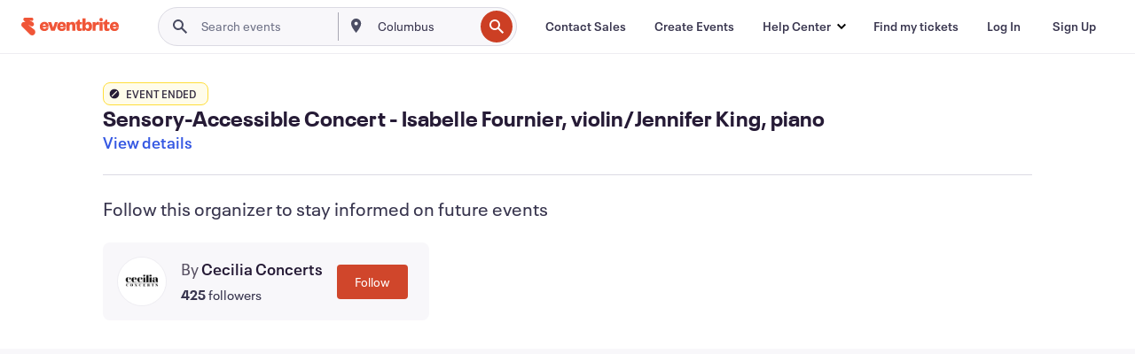

--- FILE ---
content_type: text/javascript; charset=utf-8
request_url: https://app.link/_r?sdk=web2.86.5&branch_key=key_live_epYrpbv3NngOvWj47OM81jmgCFkeYUlx&callback=branch_callback__0
body_size: 73
content:
/**/ typeof branch_callback__0 === 'function' && branch_callback__0("1540946506570607344");